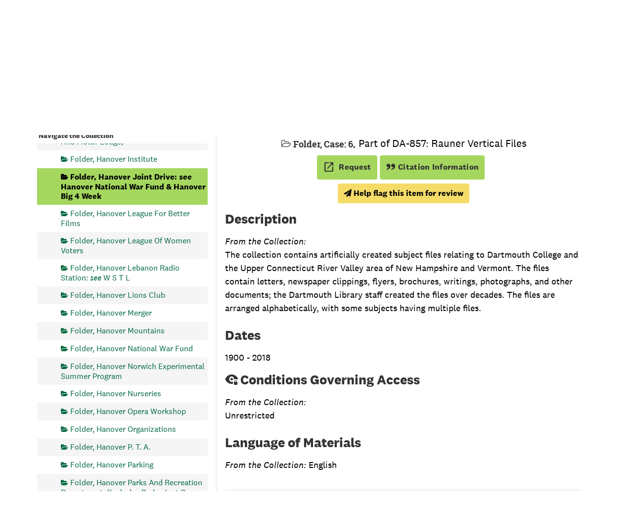

--- FILE ---
content_type: text/html;charset=utf-8
request_url: https://archives-manuscripts.dartmouth.edu/repositories/2/archival_objects/727216
body_size: 12305
content:
<!DOCTYPE html>
<html lang="en">
<head>
	<meta charset="utf-8"/>
	<meta http-equiv="X-UA-Compatible" content="IE=edge"/>
	<meta name="viewport" content="width=device-width, initial-scale=1">
	<!-- dartmouth favicon -->
<link href="/assets/favicon.ico" rel="shortcut icon" type="image/x-icon" />
<link rel="shortcut icon" type="image/png" sizes="16x16" href="/assets/favicon-16x16.png" />
<link rel="shortcut icon" type="image/png" sizes="32x32" href="/assets/favicon-32x32.png" />
<link rel="apple-touch-icon" type="image/png" sizes="180x180" href="/assets/apple-touch-icon.png" />
<link rel="manifest" href="/assets/site.webmanifest" />
<link rel="mask-icon" color="#5bbad5" href="/assets/safari-pinned-tab.svg" />
<meta name="msapplication-TileColor" color="#da532c" />
<meta name="theme-color" color="#fff" />
	<title>Hanover Joint Drive: see Hanover National War Fund &amp; Hanover Big 4 Week | Dartmouth Libraries Archives &amp; Manuscripts</title>
	<meta name="csrf-param" content="authenticity_token" />
<meta name="csrf-token" content="DwNPBXxeS+Cc6tBTQKs7kX1z0GO9bWUAlmm/h8M6dLaTW7cBE9Sa9dk3PNcUWO8U5WTHLJF2EuF4jNy7mKXgUQ==" />

		<meta name="referrer" content="origin-when-cross-origin" />

	<script>
	 var APP_PATH = '/';
	 var SHOW_IDENTIFIERS_IN_TREE = false;
	</script>

	<link rel="stylesheet" media="all" href="/assets/application-e4d7343a3f6dabadcb052c8f6234d82dcb02d4baa12a6e4741a7ee9c422e17d7.css" />
	<script src="/assets/application-f3dd823445bb49a53afcc1f45c54a27ade07a17ae73fe49683c62f3520bc5fc5.js"></script>

	  <script type="application/ld+json">
    {
  "@context": "http://schema.org/",
  "@id": "https://archives-manuscripts.dartmouth.edu/repositories/2/archival_objects/727216",
  "@type": "ArchiveComponent",
  "name": "Hanover Joint Drive: <emph render=\"italic\">see</emph> Hanover National War Fund &amp; Hanover Big 4 Week",
  "isPartOf": "https://archives-manuscripts.dartmouth.edu/repositories/2/archival_objects/725233",
  "description": "The collection contains artificially created subject files relating to Dartmouth College and the Upper Connecticut River Valley area of New Hampshire and Vermont. The files contain letters, newspaper clippings, flyers, brochures, writings, photographs, and other documents; the Dartmouth Library staff created the files over decades. The files are arranged alphabetically, with some subjects having multiple files.",
  "creator": [
    {
      "@id": "https://archives-manuscripts.dartmouth.edu/agents/corporate_entities/1582",
      "@type": "Organization",
      "name": "Rauner Special Collections Library"
    }
  ],
  "holdingArchive": {
    "@id": "https://archives-manuscripts.dartmouth.edu/repositories/2",
    "@type": "ArchiveOrganization",
    "name": "Rauner Library Archives and Manuscripts",
    "address": {
      "@type": "PostalAddress",
      "streetAddress": [
        "6065 Webster Hall"
      ],
      "addressLocality": "Hanover",
      "addressRegion": "NH",
      "postalCode": "03755",
      "addressCountry": "USA"
    }
  }
}
  </script>


			<!-- Begin plugin layout -->
			<script src="/assets/content_warnings.js"></script>
<link rel="stylesheet" media="screen" href="/assets/content_warnings.css" />

      <script>
        addHeaderLinkToHCStatement('<a href="https://researchguides.dartmouth.edu/c.php?g=1298362">Our Statement on Potentially Harmful Content</a>')
      </script>

			<!-- End plugin layout -->
			<!-- Begin plugin layout -->
			  <link rel="stylesheet" href="https://fonts.googleapis.com/css2?family=Material+Symbols+Outlined:opsz,wght,FILL,GRAD@20..48,100..700,0..1,-50..200" />
  <link rel="stylesheet" media="screen" href="/assets/aspace_custom_restrictions_and_context-e7061ba0b11036bab5aadfee18f6a920.css" />
  <script src="/assets/custom_restrictions_pui.js"></script>
  <script src="/assets/custom_restrictions_tree_base.js"></script>
  <script src="/assets/custom_restrictions_tree_additions_pui.js"></script>
  <script src="/assets/custom_restrictions_infinite_tree.js"></script>
  <script src="/assets/custom_restrictions_infinite_records.js"></script>
  <script src="/assets/custom_restrictions_infinite_scroll.js"></script>

  <script>
    $().ready(() => {
      const puiSearchRestrictions = new CustomRestrictionsPui(`{}`);
      puiSearchRestrictions.setupDecoratePuiSearch();
            if (typeof tree !== 'undefined' && typeof LargeTree !== 'undefined') {
              if (tree instanceof LargeTree) {
                const customTree = new CustomRestrictionsTree(`/repositories/2`, tree);
                customTree.initialize();
              }
            }
            if (typeof scroll !== 'undefined' && typeof InfiniteScroll !== 'undefined') {
              if (scroll instanceof InfiniteScroll) {
                const customInfiniteRecords = new CustomRestrictionsInfiniteScroll(`/repositories/2`);
                customInfiniteRecords.initialize();
              }
            }
            if (typeof infiniteTree !== 'undefined' && typeof InfiniteTree !== 'undefined') {
              if (infiniteTree instanceof InfiniteTree) {
                const customInfiniteTree = new CustomRestrictionsInfiniteTree(`/repositories/2`);
                customInfiniteTree.initialize();
              }
            }
            if (typeof infiniteRecords !== 'undefined' && typeof InfiniteRecords !== 'undefined') {
              if (infiniteRecords instanceof InfiniteRecords) {
                const customInfiniteRecords = new CustomRestrictionsInfiniteRecords(`/repositories/2`);
                customInfiniteRecords.initialize();
              }
            }
    });
  </script>

			<!-- End plugin layout -->
			<!-- Begin plugin layout -->
			<!-- local_context/public/views/layout_head.html.erb -->
<link rel="stylesheet" media="screen" href="/assets/local_contexts_projects.css" />
<script>
  var LOCALCONTEXTS_PUBLIC_PREFIX = "/";
</script>
<script src="/assets/local_contexts_projects.js"></script>

			<!-- End plugin layout -->
			<!-- Begin plugin layout -->
			<!-- dartmouth_pui/public/views/layout_head.html.erb -->
<!-- testing only comment next -->
<!-- testing only uncomment next -->
<script src="/assets/responsive-bootstrap-tabs/responsive-bootstrap-tabs.js"></script>
<script src="/assets/slick-1.8.1/slick/slick.min.js"></script>
<script src="/assets/fontfaceobserver.js"></script>
<script src="/assets/jquery.scrollstop.min.js"></script>
<script src="/assets/jquery.scrollTo.min.js"></script>
<script src="/assets/dartmouth_pui.js"></script>
<script src="/assets/dart_utilities.js"></script>


<link rel="stylesheet" media="screen" href="https://fonts.googleapis.com/css2?family=Material+Symbols+Outlined:opsz,wght,FILL,GRAD@20..48,100..700,0..1,-50..200" />
<link rel="stylesheet" media="screen" href="https://fonts.googleapis.com/css2?family=Lora:ital@0;1&amp;display=swap" />

<link rel="stylesheet" media="screen" href="/assets/dartmouth_pui-37997947d4a5b7ecd74b118e7573b723.css" />
<!-- testing only uncomment next -->
<link rel="stylesheet" media="screen" href="/assets/archivesspace_pui.min.css" />
<link rel="stylesheet" media="screen" href="/assets/responsive-bootstrap-tabs/responsive-bootstrap-tabs.css" />
<link rel="stylesheet" media="screen" href="/assets/dartmouth_pui.css" />

<link rel="stylesheet" media="screen" href="/assets/bootstrap-accessibility.css" />

<script>
  dclAddHeaderLinkToHCStatement('<a href="https://researchguides.dartmouth.edu/c.php?g=1298362">Our Statement on Potentially Harmful Content</a>')
</script>

			<!-- End plugin layout -->
			<!-- Begin plugin layout -->
			<!-- aspace_sitemap -->
 <meta name="google-site-verification" content="V2A7Duw8-RL09OAp42y7s80Dt62eLP5fTI9qaUf6VDY" />

			<!-- End plugin layout -->
			<!-- Begin plugin layout -->
			<!-- Google Tag Manager -->
<script>(function(w,d,s,l,i){w[l]=w[l]||[];w[l].push({'gtm.start':
new Date().getTime(),event:'gtm.js'});var f=d.getElementsByTagName(s)[0],
j=d.createElement(s),dl=l!='dataLayer'?'&l='+l:'';j.async=true;j.src=
'https://www.googletagmanager.com/gtm.js?id='+i+dl;f.parentNode.insertBefore(j,f);
})(window,document,'script','dataLayer','GTM-P8TRCSH');</script>
<!-- End Google Tag Manager -->

<!-- Matomo -->
<script type="text/javascript">
  var _paq = window._paq || [];
  /* tracker methods like "setCustomDimension" should be called before "trackPageView" */
  _paq.push(["setDocumentTitle", document.domain + "/" + document.title]);
  _paq.push(["setCookieDomain", "*.dartmouth.edu"]);
  _paq.push(["setDomains", ["*.library.dartmouth.edu","*.collections.dartmouth.edu","*.journals.dartmouth.edu","*.libanswers.dartmouth.edu","*.libarchive.dartmouth.edu","*.libcal.dartmouth.edu","*.linguistic-discovery.dartmouth.edu","*.regio.dartmouth.edu","*.researchguides.dartmouth.edu","*.www.dartmouth.edu/~library","*.www.library.dartmouth.edu","*.archives-manuscripts.dartmouth.edu"]]);
  _paq.push(['trackPageView']);
  _paq.push(['enableLinkTracking']);
  (function() {
    var u="https://stats.library.dartmouth.edu/matomo/";
    _paq.push(['setTrackerUrl', u+'matomo.php']);
    _paq.push(['setSiteId', '1']);
    var d=document, g=d.createElement('script'), s=d.getElementsByTagName('script')[0];
    g.type='text/javascript'; g.async=true; g.defer=true; g.src=u+'matomo.js'; s.parentNode.insertBefore(g,s);
  })();
</script>
<!-- End Matomo Code -->

			<!-- End plugin layout -->
			<!-- Begin plugin layout -->
			<link rel="stylesheet" media="screen" href="/assets/css/aeon_request_action.css" />

			<!-- End plugin layout -->

<!-- HTML5 shim and Respond.js for IE8 support of HTML5 elements and media queries -->
<!-- WARNING: Respond.js doesn't work if you view the page via file:// -->
<!--[if lt IE 9]>
	<script src="https://oss.maxcdn.com/html5shiv/3.7.3/html5shiv.min.js"></script>
	<script src="https://oss.maxcdn.com/respond/1.4.2/respond.min.js"></script>
<![endif]-->
</head>

<body class="min-h-screen d-flex flex-column">

			<!-- Begin plugin layout -->
			<!-- Google Tag Manager (noscript) -->
<noscript><iframe src="https://www.googletagmanager.com/ns.html?id=GTM-P8TRCSH"
height="0" width="0" style="display:none;visibility:hidden"></iframe></noscript>
<!-- End Google Tag Manager (noscript) -->
			<!-- End plugin layout -->

	<div class="skipnav">
  <a class="sr-only sr-only-focusable" href="#maincontent">Skip to main content</a>
</div>


	<div class="container-fluid no-pad">
		
		<!-- Emergency library header -->
<div class="region region-emergency-banner">
	<section id="block-dartmouthcollegeemergencybannerblock" class="contextual-region block block-dcl-dart-emergency-banner block-dcl-dart-emergency-banner-block clearfix">
    <div id="dartmouth-emergency-banner-placeholder"></div>
  </section>
	<section id="block-emergencybannerblock" class="block block-dcl-emergency-banner block-dcl-emergency-banner-block clearfix">
	  <div id="emergency-banner-placeholder"></div>
	</section>
  <section id="rauner-notices" class="rauner-notices clearfix">
    <div id="rauner-notices-placeholder"></div>
  </section>
</div>
<section id="navigation">
  <nav class="navbar-default" aria-label="top-level navigation">
    <div class="container-fluid navbar-header">
      <div class="region-primary-menu">
        <a href="https://www.library.dartmouth.edu" class="logo"><img src="/assets/Dartmouth_Libraries_Lockup_White_RGB.png" class="dartmouth-logo" alt="Dartmouth Libraries"/></a>
        <span class="brand-title">
            <a title="Return to the Rauner Library Collections homepage" href="https://archives-manuscripts.dartmouth.edu">
          <span class="brand-title-wrapper">
            <span class="title-line-one">Dartmouth Libraries</span> 
            Archives &amp; Manuscripts
          </span>
            </a>
        </span>
        <div class="dart-desktop-nav" id="as-dart-nav">
          <ul class="nav nav navbar-nav">

            <li><a class="as-browse-link resource-browse-link" href="/repositories/2/resources">Browse &amp; Explore</a></li>
              <li><a class="as-browse-link classifications-browse-link" href="/classifications">Collection Groups</a></li>
              <li><a href="/#!homesearch-discover-all" title="Search The Archives">
                  <span class="fa fa-search" aria-hidden="true"></span><span class="dart-search-tab">New Search</span>
                  <span class="sr-only">Search The Archives</span>
                </a>
              </li>
          </ul>
        </div>

        <button type="button" class="navbar-toggle collapsed" data-toggle="collapse" data-target="#collapsemenu" aria-expanded="false">
          <span class="sr-only">Toggle navigation</span>
          <span class="icon-menu" aria-hidden="true"><span class="visually-hidden">Open menu</span></span>
          <span class="icon-close-times-remove" aria-hidden="true"><span class="visually-hidden">Close menu</span></span>
        </button>
        
      </div>
    </div>
    <div class="container-fluid navbar-header top-bar as-dart-mobile-menu">
      <div class="collapse" id="collapsemenu">
        <ul class="nav navbar-nav">
          <li><a href="/repositories/2/resources">Browse &amp; Explore</a></li>
            <li><a class="as-browse-link" href="/classifications">Collection Groups</a></li>
            <li><a href="/#!homesearch-discover-all" title="Search The Archives">
                <span class="fa fa-search" aria-hidden="true"></span><span class="dart-search-tab">New Search</span>
                <span class="sr-only">Search The Archives</span>
              </a>
            </li>
        </ul>
      </div>
    </div>
  </nav>
</section>


	</div>

	<section id="content" class="container-fluid mt-2 pt-2 flex-grow-1">
		<a name="maincontent" id="maincontent"></a>
		
		<a name="main" title="Main Content"></a>
<div id="main-content" class="row">

  <div class="row dcl-standard-object-show" id="notes_row">
    <div id="sidebar" class="sidebar sidebar-container col-sm-4 resizable-sidebar float-left">
      <button id="dcl-sidebar-toggle" aria-hidden="true">Search &amp; Browse Collection</button>
         <div class="sidebar-print-finding-aid">
          <script src="/assets/dart_print_pdf.js"></script>
    <form id="dart_print_form" action="/repositories/2/resources/11334/pdf" accept-charset="UTF-8" method="post"><input name="utf8" type="hidden" value="&#x2713;" autocomplete="off" /><input type="hidden" name="authenticity_token" value="HZXtW7xrPLuxwcDHdYsn3EW7LUePq28jDzL06LYfOGhAAL2F0qGdsjSz26PhGqvge7O5NRBPYDvwFNX/YncJmA==" autocomplete="off" />
        <input type="hidden" name="base_token" id="base_token" value="c0e88eb6911895fcc164546753b182e9" autocomplete="off" />
        <input type="hidden" name="token" id="token" value="" autocomplete="off" />
        <button id="dart_print_button" class="btn btn-default dart_sidebar_page_action print">
            <i class="fa fa-file-pdf-o"></i><span class="print-label">Download Finding Aid</span><span class="generating-label" style="display: none">Creating Finding Aid PDF</span>
        </button>
</form>
         </div>
        <a name="search" title="Search within collection"></a>
<div class="search">

  <!-- change to form-inline class -->
  <form class="form-horizontal container mx-0 mb-2" action="/repositories/2/resources/11334/search" accept-charset="UTF-8" method="get"><input name="utf8" type="hidden" value="&#x2713;" autocomplete="off" />

    <!-- add additional class to form-group and move search to within this form group -->
    <div class="form-group search-keywords d-flex">
      <label class="sr-only" for="filter_q0">Search Collection</label>
      <input type="text" name="filter_q[]" id="filter_q0" placeholder="Search Collection" class="form-control mr-4" />
      <input type="submit" name="commit" value="Search" class="btn btn-primary btn-sm" data-disable-with="Search" />

    </div>

    <!-- add additional class -->
    <div class="form-group dart-hidden-fields row gap-x-3">
      <input type="hidden" name="op[]" id="op_" value="" autocomplete="off" />
      <input type="hidden" name="field[]" id="field_" value="" autocomplete="off" />
      <input type="hidden" name="limit" id="limit" value="" autocomplete="off" />
      <input type="hidden" name="q[]" id="q_" value="*" autocomplete="off" />

      <!-- override from and to year searches since we don't have enough dates to use them -->
      <input type="hidden" name="filter_from_year" autocomplete="off" />
      <input type="hidden" name="filter_to_year" autocomplete="off" />

    </div>


</form>
</div>

      <script>
class DartSimpleRenderer {
    constructor(should_link_to_record) {
      this.endpointMarkerTemplate = $('<div class="table-row end-marker" />');

      this.should_link_to_record = should_link_to_record || false;

      this.rootTemplate = $('<div class="table-row"> ' +
                      '  <div class="table-cell no-drag-handle"></div>' +
                      '  <div class="table-cell title"></div>' +
                      '</div>');


      this.nodeTemplate = $('<div class="table-row"> ' +
                            '  <div class="table-cell drag-handle"></div>' +
                            '  <div class="table-cell title"><span class="indentor"><button class="expandme" aria-expanded="false"><i class="expandme-icon fa fa-chevron-right"></i></button></span> </div>' +
                            '</div>');

    }


    endpoint_marker() {
        return this.endpointMarkerTemplate.clone(true);
    }


    get_root_template() {
        return this.rootTemplate.clone(false);
    }


    get_node_template() {
        return this.nodeTemplate.clone(false);
    }


    add_root_columns(row, rootNode) {
        var $link = row.find('a.record-title');

        if (this.should_link_to_record) {
            if(rootNode.slugged_url && rootNode.slugged_url.length > 0) {
                $link.attr('href', rootNode.slugged_url);
            }
            else {
                $link.attr('href', AS.app_prefix(rootNode.uri));
            }
        }

        $link.html(rootNode.parsed_title);

        if (rootNode.jsonmodel_type == 'classification') {
            // Dartmouth custom
            // $link.prepend(rootNode.identifier + '. ');
        } else if (rootNode.jsonmodel_type == 'resource' && SHOW_IDENTIFIERS_IN_TREE && rootNode.identifier) {
            $link.prepend(rootNode.identifier + ': ');
        }
    }


    add_node_columns(row, node) {
        var $link = row.find('a.record-title');

        if (node.jsonmodel_type == 'classification_term') {
            $link.html(node.parsed_title);
            // Dartmouth custom
            //$link.prepend(node.identifier + '. ');
        } else {
            var title = this.build_node_title(node);
            $link.html(title);
            if (node.jsonmodel_type == 'archival_object' && SHOW_IDENTIFIERS_IN_TREE && node.identifier) {
                $link.prepend(node.identifier + ': ');
            }
        }

        if (this.should_link_to_record) {
            if(node.slugged_url && node.slugged_url.length > 0) {
                $link.attr('href', node.slugged_url);
            }
            else {
                $link.attr('href', AS.app_prefix(node.uri));
            }
            // Dartmouth addition. Adds class of level to node if present for FA decoration
            if (node.level) {
                $link.addClass(node.level);
            }
        }
    };


    build_node_title(node) {
        var title_bits = [];
        // Dartmouth addition. Adds container type and indicator to title string
        // if it does not start with 'box', 'folder', or 'item' for boxes, file, and items
        if (node.level.toLowerCase() === "box") {
            if (node.parsed_title && node.parsed_title.substr(0,3).toUpperCase() !== "BOX") {
                if (node.containers && node.containers.length > 0) {
                    var first_container = node.containers[0];
                    // Boxes
                    if (first_container.top_container_type && first_container.top_container_indicator && node.level.toLowerCase() === 'box') {
                        var cap_container = first_container.top_container_type.substr(0,1).toUpperCase() + first_container.top_container_type.substr(1) + ': ' + first_container.top_container_indicator;
                        title_bits.push(cap_container);
                    }
                }
            }
        }
        if (node.level === "file") {
            if (node.parsed_title && node.parsed_title.substr(0,6).toUpperCase() !== "FOLDER") {
                if (node.containers && node.containers.length > 0) {
                    var file_container = node.containers[0];
                    // Files with child indicators
                    if (file_container.type_2 && file_container.indicator_2 && node.level === 'file') {
                        var cap_folder_container = file_container.type_2.substr(0,1).toUpperCase() + file_container.type_2.substr(1) + ': ' + file_container.indicator_2;
                        title_bits.push(cap_folder_container);
                    }
                    else {
                        title_bits.push("Folder");
                    }
                }
            }
        }
        if (node.parsed_title && node.level == 'item' && node.parsed_title.substr(0,4).toUpperCase() != "ITEM") {
            title_bits.push("Item");
        }

        if (node.level === "series") {
            title_bits.push("Series");
        }

        if (node.parsed_title) {
            title_bits.push(node.parsed_title);
        }

        if (node.label) {
            title_bits.push(node.label);
        }

        if (node.dates && node.dates.length > 0) {
            var first_date = node.dates[0];
            if (first_date.expression) {
                title_bits.push(first_date.expression);
            } else if (first_date.begin && first_date.end) {
                title_bits.push(first_date.begin + '-' + first_date.end);
            } else if (first_date.begin && first_date.type == 'inclusive') {
                title_bits.push(first_date.begin + ' - ');
            }
            else if (first_date.begin) {
                title_bits.push(first_date.begin);
            }
        }

        if (node.has_digital_instance) {
            title_bits.push('<span class="label label-default available-online">Digital Version Available</span>');
        }

        return title_bits.join(', ');
    }

}
</script>
<script src="/assets/largetree-72b4229592416085346cda5f0ac7f94abffb7a26be4058aaf1cbe79e03a1118b.js"></script>
<a class="sr-only sr-only-focusable" href="#current-node-title">Skip to Selected Object</a>
    <h4>Navigate the Collection</h4>
<div class="infinite-tree-view largetree-container" id='tree-container'></div>

<script>

    var root_uri = '/repositories/2/resources/11334';
    var should_link_to_record = true;

    var tree = new LargeTree(new TreeDataSource(root_uri + '/tree'),
        $('#tree-container'),
        root_uri,
        true,
        new DartSimpleRenderer(should_link_to_record),
        function() {
            var tree_id = TreeIds.uri_to_tree_id('/repositories/2/archival_objects/727216');
            tree.setCurrentNode(tree_id, function() {
                // scroll to selected node
                tree.elt.scrollTo('#'+tree_id, 0, {offset: -50});
            });
        },
        function(current_node, tree) {
          current_node.find('a').attr('id','current-node-title');
          tree.expandNode(current_node);
        });
</script>

    </div>
    <div class="col-sm-8 float-right dcl-content-pane dcl-standard-objects">
    <div class="row" id="info_row">
      <div class="information col-sm-12">
       <div class="container-fluid p-0 clear">
    <nav aria-label="hierarchical navigation">
      <ul class="breadcrumb">
            <li>
              <!-- Dartmouth edit: remove badge for type -->
                <a href='/repositories/2'>
              Rauner Library Archives and Manuscripts
                </a>
            </li>
            <li>
              <!-- Dartmouth edit: remove badge for type -->
                <a href='/repositories/2/resources/11334'>
              Rauner Vertical Files (DA-857)
                </a>
            </li>
            <li>
              <!-- Dartmouth edit: remove badge for type -->
                <a href='/repositories/2/archival_objects/725233'>
              H
                </a>
            </li>
            <li>
              <!-- Dartmouth edit: remove badge for type -->
                Hanover Joint Drive: <span class="italic emph">see</span> Hanover National War Fund &amp; Hanover Big 4 Week
            </li>
      </ul>
    </nav>
</div>

       

<h1>
    Hanover Joint Drive: <emph render="italic">see</emph> Hanover National War Fund &amp; Hanover Big 4 Week
</h1>
<div class="badge-and-identifier">
  <div class="record-type-badge archival_object" title="Archival Object">

      <i class="fa fa-folder-open-o"></i>&#160;<span class="has-id">Folder, Case: 6</span>
  </div>
  <div class="collection-name-number">Part of DA-857: Rauner Vertical Files</div>
</div>


       <div title="Page Actions" class="dcl-page-actions d-flex justify-content-end">
    <div class="large-badge text-center resource p-1">
        

  <script src="/assets/js/aeon_request_action.js"></script>


    <form id="aeon_request_sub" target="aeon_request" action="https://aeon.dartmouth.edu/logon?" accept-charset="UTF-8" method="post"><input name="utf8" type="hidden" value="&#x2713;" autocomplete="off" /><input type="hidden" name="authenticity_token" value="BQ+fe0fCVo4DcCLaLmRzNHTJi37QXkAlbbZyEFe/6jCRbN4c3sYRdMSBtFYltXVVBnp0tDgLtvlg8dzfORabeQ==" autocomplete="off" />
        <input type='hidden' name='AeonForm' value='ExternalRequest' />
          <input type='hidden' name='SystemID' value='ArchivesSpace' />
          <input type='hidden' name='ReturnLinkURL' value='https://archives-manuscripts.dartmouth.edu/repositories/2/archival_objects/727216' />
          <input type='hidden' name='ReturnLinkSystemName' value='Archives &amp;amp; Manuscripts' />
          <input type='hidden' name='language' value='eng' />
          <input type='hidden' name='physical_location_note' value='' />
          <input type='hidden' name='accessrestrict' value='' />
          <input type='hidden' name='creators' value='' />
          <input type='hidden' name='rights_type' value='' />
          <input type='hidden' name='restrictions_apply' value='false' />
          <input type='hidden' name='display_string' value='Hanover Joint Drive: see Hanover National War Fund &amp;amp; Hanover Big 4 Week' />
              <input type='hidden' name='Request' value='1' />
              <input type='hidden' name='instance_is_representative_1' value='false' />
              <input type='hidden' name='instance_last_modified_by_1' value='d1031h4' />
              <input type='hidden' name='instance_instance_type_1' value='mixed materials' />
              <input type='hidden' name='instance_created_by_1' value='d1031h4' />
              <input type='hidden' name='instance_container_grandchild_indicator_1' value='' />
              <input type='hidden' name='instance_container_child_indicator_1' value='' />
              <input type='hidden' name='instance_container_grandchild_type_1' value='' />
              <input type='hidden' name='instance_container_child_type_1' value='' />
              <input type='hidden' name='instance_container_last_modified_by_1' value='d1031h4' />
              <input type='hidden' name='instance_container_created_by_1' value='d1031h4' />
              <input type='hidden' name='instance_top_container_ref_1' value='/repositories/2/top_containers/29026' />
              <input type='hidden' name='instance_top_container_long_display_string_1' value='Case 6, Rauner, Rauner1 [Range: Vertical Files], DA-857, Rauner Vertical Files' />
              <input type='hidden' name='instance_top_container_last_modified_by_1' value='d1031h4' />
              <input type='hidden' name='instance_top_container_display_string_1' value='Case 6' />
              <input type='hidden' name='instance_top_container_restricted_1' value='false' />
              <input type='hidden' name='instance_top_container_created_by_1' value='d1031h4' />
              <input type='hidden' name='instance_top_container_indicator_1' value='6' />
              <input type='hidden' name='instance_top_container_barcode_1' value='' />
              <input type='hidden' name='instance_top_container_type_1' value='case' />
              <input type='hidden' name='instance_top_container_uri_1' value='/repositories/2/top_containers/29026' />
              <input type='hidden' name='instance_top_container_location_note_1' value='' />
              <input type='hidden' name='requestable_1' value='true' />
              <input type='hidden' name='instance_top_container_location_1' value='Rauner, Rauner1 [Range: Vertical Files]' />
              <input type='hidden' name='instance_top_container_location_id_1' value='/locations/16213' />
              <input type='hidden' name='instance_top_container_location_building_1' value='Rauner' />
              <input type='hidden' name='instance_top_container_collection_identifier_1' value='DA-857' />
              <input type='hidden' name='instance_top_container_collection_display_string_1' value='Rauner Vertical Files' />
              <input type='hidden' name='instance_top_container_series_identifier_1' value='' />
              <input type='hidden' name='instance_top_container_series_display_string_1' value='' />
          <input type='hidden' name='identifier' value='' />
          <input type='hidden' name='publish' value='true' />
          <input type='hidden' name='level' value='file' />
          <input type='hidden' name='title' value='Hanover Joint Drive: see Hanover National War Fund &amp;amp; Hanover Big 4 Week' />
          <input type='hidden' name='uri' value='/repositories/2/archival_objects/727216' />
          <input type='hidden' name='collection_id' value='DA-857' />
          <input type='hidden' name='collection_title' value='Rauner Vertical Files' />
          <input type='hidden' name='repo_code' value='rauner' />
          <input type='hidden' name='repo_name' value='Rauner Library Archives and Manuscripts' />
          <input type='hidden' name='date_expression' value='Creation: 1900 - 2018' />
          <input type='hidden' name='component_id' value='' />

      <button type="submit" class="btn page_action request btn-default aeon-request-button" title="Request">
        <span class="material-symbols-outlined" aria-hidden="true">open_in_new</span>
        
        <span class="aeon-request-message">
          <span>Request</span>
        </span>
      </button>
</form>




    </div>
    <div class="large-badge text-center resource p-1">
        <form id="cite_sub" action="/cite" accept-charset="UTF-8" method="post"><input name="utf8" type="hidden" value="&#x2713;" autocomplete="off" /><input type="hidden" name="authenticity_token" value="iNP6ak3BEifzyAZ7EIA+VIpMrXmIAPiMIFSsQGjf1ujcOwt5hM66g0Pfkf0UxDa9oMRn28xT1/56r3t36D7w7Q==" autocomplete="off" />
  <input type="hidden" name="uri" id="uri" value="/repositories/2/archival_objects/727216" autocomplete="off" />
  <input type="hidden" name="cite" id="cite" value="Hanover Joint Drive: see Hanover National War Fund &amp; Hanover Big 4 Week, Case: 6. Rauner Vertical Files, DA-857. Rauner Library Archives and Manuscripts.   https://archives-manuscripts.dartmouth.edu/repositories/2/archival_objects/727216  Accessed  January 24, 2026." autocomplete="off" />
  <button type="submit" class="btn page_action request dcl-pui-citation btn-default">
    <span class="quote-icon" aria-hidden="true"></span> Citation Information
  </button>
</form>
    </div>
    <div class="large-badge text-center resource p-1">
        
    </div>
    <div class="large-badge text-center resource p-1">
        <script>
  $().ready(() => {
    const customObjectRestriction = new CustomRestrictionsPui();
    customObjectRestriction.objectRestrictionDisplay(``);
  });
</script>

    </div>
</div>
      </div>
    </div>
    
    <!-- Look for '_inherited' and '*_inherited' properties -->
<!-- remove containers and fnding aid section of accordion -->
<div class="upper-record-details">
    <h2>Description</h2>
    
    <div class="abstract single_note" >
         <div class="subnote mr-2">
           
<div class="d-flex flex-column align-items-start wrap-anywhere note-content">
    <span class="inherit">From the Collection:</span>

    <p>The collection contains artificially created subject files relating to Dartmouth College and the Upper Connecticut River Valley area of New Hampshire and Vermont. The files contain letters, newspaper clippings, flyers, brochures, writings, photographs, and other documents; the Dartmouth Library staff created the files over decades. The files are arranged alphabetically, with some subjects having multiple files.</p>
</div>

         </div>
    </div>


    <h2>Dates</h2>
    
<ul class="dates-is-single-date">
    <li class="dates"> 
      1900 - 2018
    </li>
</ul>


      
    <div class="accessrestrict single_note" >
     <h2>Conditions Governing Access</h2>
         <div class="subnote mr-2">
           
<div class="d-flex flex-column align-items-start wrap-anywhere note-content">
    <span class="inherit">From the Collection:</span>

    <p>Unrestricted</p>
</div>

         </div>
    </div>



    <h2>Language of Materials</h2>
    <p class="language"><span class="inherit">From the Collection:</span>
      English
    </p>

  


    
    
    <!-- begin aspace_content_warnings addition -->
        <div class="modal fade" id="content_warning_submit_modal" tabindex="-1" role="dialog" aria-modal="true" aria-labelledby="content_warning_submit_modalLabel">
  <div class="modal-dialog">
    <div class="modal-content">
      <header class="modal-header">
        <h2 class="modal-title h3" id="content_warning_submit_modalLabel">Help flag this item for review</h2>
        <button type="button" class="close" id="content_warning_submit_modal_header_close" data-dismiss="modal" aria-label="Close">&times;</button>
      </header>
      <div class="modal-body">
        <div id="dcl_public_submit_content_warning">
  <div class="form-group">
    <p>
      By clicking continue, you will have the opportunity to help Rauner Special Collections flag potentially harmful or otherwise incorrect information in our collection record or archival material. Your contact information is optional, but may help us as we review the material.
    </p>
        <p>For more information about our process, please read <a href="https://researchguides.dartmouth.edu/c.php?g=1298362">our statement on potentially harmful content</a></p>
  </div>
  <div class="form-group honeypot">
    <span class="aria-hidden">
      <label for="comment">Comment</label>
      <input type="text" name="comment" id="comment" tabindex="-1" class="form-control" />
    </span>
  </div>
  <button type="submit" class="btn btn-primary action-btn noscript" id="dcl-submit-content-warning-action">Submit Request</button>
</div>
      </div>
      <footer class="modal-footer">
        <button type="button" class="btn btn-secondary" id="content_warning_submit_modal_footer_close" data-dismiss="modal" aria-label="Close">Close</button>
          <button type="button" class="btn btn-primary action-btn"></button>
      </footer>
    </div>
  </div>
</div>

        <script>
        setupContentWarningSubmit("content_warning_submit_modal",  "Submit", "Help flag this item for review")
        </script>
<!-- end aspace_content_warnings addition -->
    
    <!-- begin aspace_reparative_descriptions addition -->
<!-- end aspace_reparative_descriptions addition -->
      <!-- Local Contexts Project begin -->
  <!-- local_context end -->
    
    
    
    
    
    
    
    
    
    
    
    
    
    
    
    
    
    
    
    
    
    
    
  
</div>

<div class="acc_holder clear-both" >
  <div class="panel-group" id="res_accordion">
    
        <div class="">
    <div class="">
      <h2 class="mb-0 dcl-panel-title">
        <a class="accordion-toggle" data-toggle="collapse"  href="#repo_deets" aria-expanded="true">
          Repository Details
        </a>
      </h2>
    </div>
    <div id="repo_deets" class="collapse show note_panel in">
      <div class="panel-body">
        <p> Part of the Rauner Library Archives and Manuscripts Repository</p>
<div class="website">
  <a href="https://www.library.dartmouth.edu/rauner">https://www.library.dartmouth.edu/rauner</a>
</div>



<div class='contact_info'>
  <strong>Contact:</strong> <br/>
  <span class="street">
    6065 Webster Hall
    <br />
  </span>

     <span class="city">Hanover</span>
     <span class="region">NH</span>
     <span class="post_code">03755</span>
     <span class="country">USA</span>

<br/>


<!-- YEE HAW -->
<span class="email"><i class="fa fa-envelope" aria-hidden="true"></i> <a href="mailto:Rauner.Special.Collections.Reference@dartmouth.edu" title="Send email">Rauner.Special.Collections.Reference@dartmouth.edu</a></span>
<br/>
</div>



      </div>
    </div>
  </div>

  </div>
    
    
    
    
    
    
    
    
    
    
    
    
    
    
    
    
    
    
    
    
    
    
    
    
    
    
    
    
    
</div>
<script type="text/javascript" >initialize_accordion(".note_panel", "Expand All" , "Collapse All", true);
</script>

   </div>
  </div>
  <script>
    document.querySelectorAll("[data-js='readmore']").forEach((el) => {
      new ReadMoreNotes(el);
    });
  </script>
   <div class="modal fade" id="cite_modal" tabindex="-1" role="dialog" aria-modal="true" aria-labelledby="cite_modalLabel">
  <div class="modal-dialog modal-lg">
    <div class="modal-content">
      <header class="modal-header">
        <h2 class="modal-title h3" id="cite_modalLabel">Citation Information</h2>
        <button type="button" class="close" id="cite_modal_header_close" data-dismiss="modal" aria-label="Close">&times;</button>
      </header>
      <div class="modal-body">
        <section class="card">
  <header class="card-header">
    <h3 class="card-title mb-0">Cite Item</h3>
  </header>
  <div class="card-body d-flex align-items-center gap-x-3">
    <p id="item_citation" class="flex-grow-1 mb-0">Hanover Joint Drive: see Hanover National War Fund &amp; Hanover Big 4 Week, Case: 6. Rauner Vertical Files, DA-857. Rauner Library Archives and Manuscripts.</p>
    <button type="button" id="copy_item_citation" class="btn btn-primary flex-shrink-0 clip-btn" data-clipboard-target="#item_citation" aria-label="Copy item citation to clipboard">Copy to clipboard</button>
  </div>
</section>
<section class="card mt-3">
  <header class="card-header">
    <h3 class="card-title mb-0">Cite Item Description</h3>
  </header>
  <div class="card-body d-flex align-items-center gap-x-3">
    <p id="item_description_citation" class="flex-grow-1 mb-0">Hanover Joint Drive: see Hanover National War Fund &amp; Hanover Big 4 Week, Case: 6. Rauner Vertical Files, DA-857. Rauner Library Archives and Manuscripts.   https://archives-manuscripts.dartmouth.edu/repositories/2/archival_objects/727216  Accessed  January 24, 2026.</p>
    <button type="button" id="copy_item_description_citation" class="btn btn-primary flex-shrink-0 clip-btn" data-clipboard-target="#item_description_citation" aria-label="Copy item description citation to clipboard">Copy to clipboard</button>
  </div>
</section>

      </div>
      <footer class="modal-footer">
        <button type="button" class="btn btn-secondary" id="cite_modal_footer_close" data-dismiss="modal" aria-label="Close">Close</button>
      </footer>
    </div>
  </div>
</div>

   <script type ="text/javascript" >setupCite(); $("#cite_btn").remove();</script>
  <div class="modal fade" id="request_modal" tabindex="-1" role="dialog" aria-modal="true" aria-labelledby="request_modalLabel">
  <div class="modal-dialog">
    <div class="modal-content">
      <header class="modal-header">
        <h2 class="modal-title h3" id="request_modalLabel">How To Request</h2>
        <button type="button" class="close" id="request_modal_header_close" data-dismiss="modal" aria-label="Close">&times;</button>
      </header>
      <div class="modal-body">
        <script>
  var rauner_onclick_email = 'https://library.dartmouth.edu/mail/send.php?to=Rauner%20Special%20Collections%20Reference&SUBJECT=' + encodeURIComponent($('.dcl-content-pane .information h1').first().text().trim()) + ';%20';

  if (true) {
    rauner_onclick_email += encodeURIComponent($('.dcl-content-pane .information .badge-and-identifier .collection-name-number').first().text().trim());
  }
  else {
    rauner_onclick_email += encodeURIComponent('Digital Object from: https://archives-manuscripts.dartmouth.edu/repositories/2/archival_objects/727216');
  }

  rauner_onclick_email += ';%20';
  rauner_onclick_email += encodeURIComponent($('.dcl-content-pane .information .badge-and-identifier .record-type-badge').first().text().trim());

</script>
  <div id="request">
    <p>To request this item, please visit or contact us.</p>
    <p class="dart-request-email-us">Have questions?
      <a href="#" onclick="window.open(rauner_onclick_email,'_blank');">Email Us</a>
    </p>
    <h3 class="dart-request-ask-header">Ask For</h3>
    <div class="dart-request-details">
        <p>

          DA-857, Case: 6 (mixed materials)
            <br />
          Hanover Joint Drive: <span class="italic emph">see</span> Hanover National War Fund &amp; Hanover Big 4 Week
        </p>
      </div>
    <h3 class="dart-request-copy-header">How to Request Copies</h3>
    <div class="dart-request-details" >
      <p>To request copies, please use the information above and refer to our <a href="https://www.dartmouth.edu/library/rauner/research/reprographics.html">request forms, policies, and pricing guidelines.</a></p>
      <p>Please contact us for information about items that are not available for viewing/download or for which you might need a higher resolution format.</p>
    </div>

	      <div class="">
    <div class="">
      <h2 class="mb-0 dcl-panel-title">
        <a class="accordion-toggle" data-toggle="collapse"  href="#repo_deets_request" aria-expanded="true">
          Repository Details
        </a>
      </h2>
    </div>
    <div id="repo_deets_request" class="collapse show note_panel in">
      <div class="panel-body">
        <p> Part of the Rauner Library Archives and Manuscripts Repository</p>
<div class="website">
  <a href="https://www.library.dartmouth.edu/rauner">https://www.library.dartmouth.edu/rauner</a>
</div>



<div class='contact_info'>
  <strong>Contact:</strong> <br/>
  <span class="street">
    6065 Webster Hall
    <br />
  </span>

     <span class="city">Hanover</span>
     <span class="region">NH</span>
     <span class="post_code">03755</span>
     <span class="country">USA</span>

<br/>


<!-- YEE HAW -->
<span class="email"><i class="fa fa-envelope" aria-hidden="true"></i> <a href="mailto:Rauner.Special.Collections.Reference@dartmouth.edu" title="Send email">Rauner.Special.Collections.Reference@dartmouth.edu</a></span>
<br/>
</div>



      </div>
    </div>
  </div>

    <button type="submit" class="btn btn-primary action-btn noscript">Submit Request</button>
  </div>

      </div>
      <footer class="modal-footer">
        <button type="button" class="btn btn-secondary" id="request_modal_footer_close" data-dismiss="modal" aria-label="Close">Close</button>
          <button type="button" class="btn btn-primary action-btn"></button>
      </footer>
    </div>
  </div>
</div>

  <script type="text/javascript">setupRequest("request_modal", "Request")
    $("#request_modal").on("shown.bs.modal", function(e) {
      $(this).find("button.btn-primary.action-btn").hide();
    });
  </script>

</div>

	</section>

	<footer role="contentinfo" class="container-fluid">
	<div class="container">
		<div class="row">
			<div class="region region-footer-first">
				<nav role="navigation" aria-labelledby="block-footerlibrarylinks-menu" id="block-footerlibrarylinks" class="footer-library-list-links">
					<h2 id="block-footerlibrarylinks-menu">
						Dartmouth Libraries 
					</h2>
					<ul class="menu menu--footer-library-links">
						<li class="expanded dropdown first"> <a href="https://www.library.dartmouth.edu/baker-berry">Baker-Berry Library</a> 
							<ul>
								<li class="first"> <a href="https://www.library.dartmouth.edu/book-arts" data-drupal-link-system-path="node/1057">Book Arts Workshop</a> </li>
								<li> <a href="https://www.library.dartmouth.edu/evans">Evans Map Room</a></li>
								<li class="last"> <a href="https://www.library.dartmouth.edu/jones">Jones Media Center</a></li>						
							</ul>
						</li>
						<li> <a href="https://www.library.dartmouth.edu/medlib">Medical and Health Sciences Libraries</a> </li>
						<li> <a href="https://www.library.dartmouth.edu/feldberg" data-drupal-link-system-path="node/1049">Feldberg Business &amp; Engineering Library </a> </li>
						<li> <a href="https://www.library.dartmouth.edu/rauner" data-drupal-link-system-path="node/1809">Rauner Special Collections Library</a> </li>
						<li class="last"> <a href="https://www.library.dartmouth.edu/sherman" data-drupal-link-system-path="node/1841">Sherman Art Library</a> </li>
					</ul>
				</nav>
			</div>
			<div class="region region-footer-second">
				<nav role="navigation" aria-labelledby="block-footeraboutus-menu" id="block-footeraboutus">
					<h2 id="block-footeraboutus-menu">
						About Us
					</h2>
					<ul class="menu menu--footer-about-us">
						<li class="first"> <a href="https://www.library.dartmouth.edu/directory" data-drupal-link-system-path="directory">Staff Directory</a> </li>
						<li> <a href="https://www.library.dartmouth.edu/directory/subject-librarians">Subject Librarians</a> </li>
						<li> <a href="https://www.library.dartmouth.edu/about-us/dartmouth-libraries/departments" data-drupal-link-system-path="node/1824">Library Departments</a> </li>
						<li> <a href="https://www.library.dartmouth.edu/about-us/policies" data-drupal-link-system-path="node/1735">Policies</a> </li>
						<li> <a href="https://www.library.dartmouth.edu/about-us/employment" data-drupal-link-system-path="node/1740">Employment</a> </li>
						<li> <a href="https://www.library.dartmouth.edu/visit/accessibility" data-drupal-link-system-path="node/1713">Accessibility</a> </li>
						<li class="last"> <a href="https://researchguides.dartmouth.edu/government_documents/home">Federal Depository Library</a> </li>
					</ul>
				</nav>
			</div>
			<div class="region region-footer-third">
				<section id="block-footercontactus" class="block block-block-content block-block-contentd216f7f4-bcca-429f-a900-db0ec9828214 clearfix">
					<h2 class="block-title">
						Contact Us
					</h2>
					<ul class="library-info">
						<li>25 North Main Street<br> Hanover, NH, USA 03755</li>
						<li>Phone: <a href="tel:+1-603-646-2567">603-646-2567</a></li>
						<li><a href="https://www.library.dartmouth.edu/about-us/contact">Contact Us</a></li>
					</ul>
				</section>
				<section id="block-feedbacklinksimple" class="block block-block-content block-block-content342b733d-bd0a-4f71-bde8-f8185a93a7e9 clearfix">
					<div class="field field--name-body field--type-text-with-summary field--label-hidden field--item">
						<p>
							<a href="https://www.library.dartmouth.edu/feedback">Give Us Feedback</a>
						</p>
					</div>
				</section>
			</div>
		</div>
		<div class="row">
			<div class="region region-footer-copyright">
				<section id="block-bootstrap-dcl-sitebranding" class="display-footer block block-system block-system-branding-block clearfix">
					<a class="logo" href="https://www.library.dartmouth.edu/" title="Dartmouth Libraries" rel="home"> <img src="/assets/Dartmouth_Libraries_Lockup_Green_RGB.png" alt="Dartmouth Libraries" /> </a> 
				</section>
				<nav role="navigation" aria-labelledby="block-bootstrap-dcl-footercopyright-menu" id="block-bootstrap-dcl-footercopyright" class="display-footer">
					<h2 class="visually-hidden" id="block-bootstrap-dcl-footercopyright-menu">
						Footer copyright 
					</h2>
					<ul class="menu menu--footer-copyright">
						<li class="first"> <a href="https://home.dartmouth.edu/">Dartmouth College</a> </li>
						<li> <a href="https://www.dartmouth.edu/copyright/">Copyright © 2026 Trustees of Dartmouth College</a> </li>
					</ul>
				</nav>
				<section id="block-footerconnectwithus" class="display-footer block block-block-content block-block-contentc36f95a7-e463-4baf-ab99-52cb3bdb2102 clearfix">
					<div class="field field--name-body field--type-text-with-summary field--label-hidden field--item">
						<ul class="group footer-social" role="menu">
							<li role="menuitem"><a class="icon-facebook hide-txt" href="https://www.facebook.com/dartmouth.libraries"><span class="visually-hidden">Facebook</span></a></li>
							<li role="menuitem"><a class="icon-instagram hide-txt" href="https://www.instagram.com/dartmouthlibraries/"><span class="visually-hidden">Instagram</span></a></li>
							<li role="menuitem"><a class="icon-youtube hide-txt" href="https://www.youtube.com/playlist?list=PLA161361549CB448C"><span class="visually-hidden">YouTube</span></a></li>
						</ul>
						<div>
							<a href="https://www.library.dartmouth.edu/about-us/policies/privacy" data-entity-type="node" data-entity-uuid="a2b641d3-0a06-4065-be6f-92f1a6231a6b" data-entity-substitution="canonical" title="Privacy Policy">Privacy Policy</a>
						</div>
					</div>
				</section>
				<section id="block-libchatwidget" class="block block-block-content block-block-contenta4e26191-1413-44e8-8319-abffcb732733 clearfix">
					<div class="field field--name-body field--type-text-with-summary field--label-hidden field--item">
						<div id="libchat_5d029f1d85de468f625b7620d2788210">
						</div>
						<script type="text/javascript" src="//libanswers.dartmouth.edu/load_chat.php?hash=5d029f1d85de468f625b7620d2788210">
</script>
					</div>
				</section>
				<section id="block-dartmouthcollegeemergencybannerscriptblock" class="block block-dcl-dart-emergency-banner block-dcl-dart-emergency-banner-script-block clearfix">
					<div id="dartmouth-emergency-banner-content-div" class="form-group">
					</div>
				</section>
				<section id="block-emergencybannerscriptblock" class="block block-dcl-emergency-banner block-dcl-emergency-banner-script-block clearfix">
					<div id="emergency-banner-content-div" class="form-group">
						<script src="//library.dartmouth.edu/emergency/banner.php">
</script>
					</div>
				</section>
			</div>
		</div>
	</div>
</footer>
<a id="back-to-top-btn" href="#" data-offset="100" data-duration="300">
      <svg aria-hidden="true" class="icon" viewBox="0 0 16 16"><title>Go to top of page</title><g stroke-width="1" stroke="currentColor"><polyline fill="none" stroke="currentColor" stroke-linecap="round" stroke-linejoin="round" stroke-miterlimit="10" points="15.5,11.5 8,4 0.5,11.5 "></polyline></g></svg>
      <span class="sr-only">Back to top</span>
</a>



</body>
</html>


--- FILE ---
content_type: text/javascript
request_url: https://archives-manuscripts.dartmouth.edu/assets/dart_print_pdf.js
body_size: 520
content:
// Essentially a duplicate of print.js, but note the different id on the click handler
// cookie handling broken in 2.7.1 due to httpsonly flag set by controller
$(function () {
    /* The PDF controller sets a cookie containing a `token` once when the
       download starts.  Poll until we see it. */
    var whenDartDownloadBegins = function(token, callback) {
        var attempt = 0;
        var max_attempts = 60;
        var delay = 1000;

        var next = function () {
            if (document.cookie.indexOf("pdf_generated_" + token) >= 0 || attempt >= max_attempts) {
                callback();
            } else {
                setTimeout(next, delay);
            }
        }

        setTimeout(next, delay);
    };

    $('#dart_print_button').on('click', function (e) {
        var self = $(this);

        var form = self.closest('form');
        var base_token = form.find("input[name='base_token']").attr('value');

        var token = (base_token + new Date().getTime());
        form.find("input[name='token']").attr('value', token);

        self.find('.print-label').hide();
        self.find('.generating-label').show();
        self.attr('disabled', 'disabled');

        whenDartDownloadBegins(token, function () {
            self.find('.print-label').show();
            self.find('.generating-label').hide();
            self.attr('disabled', null);
        });

        setTimeout(function () {
            form.submit();
        }, 0);

        return false;
    });
});
